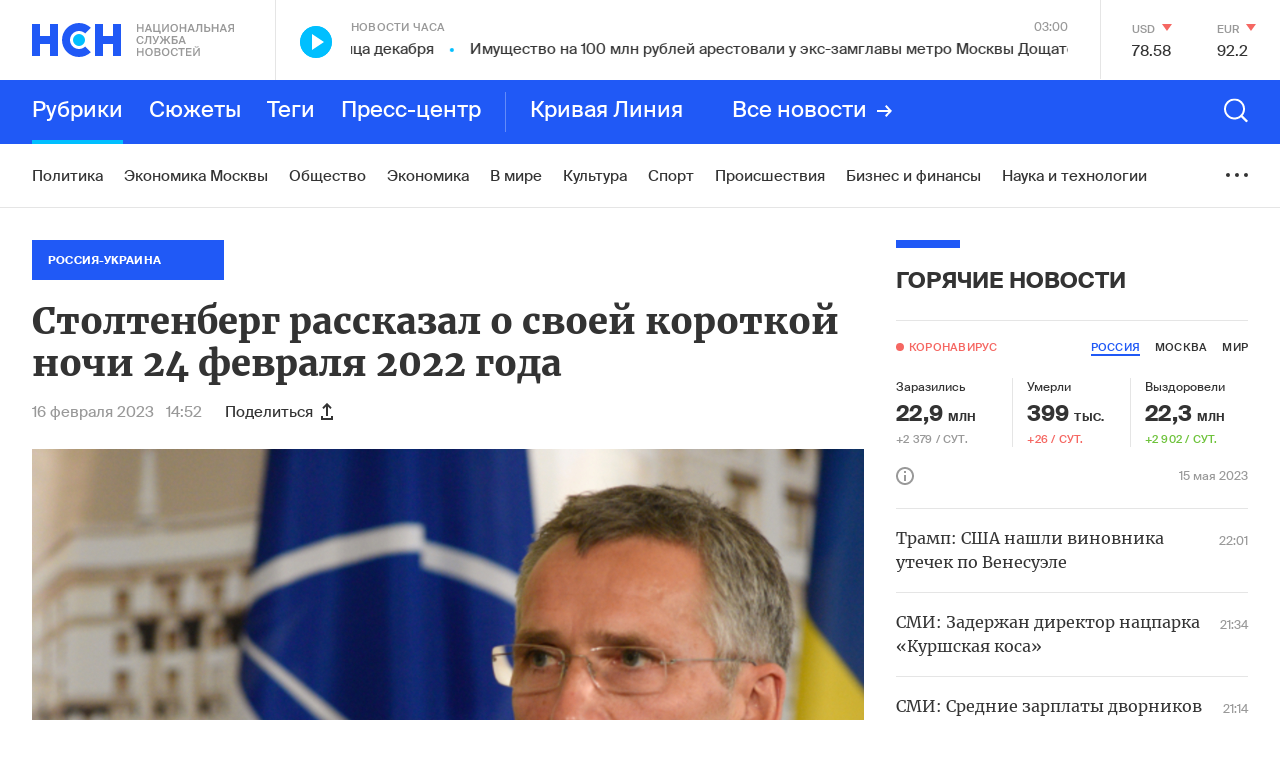

--- FILE ---
content_type: text/html; charset=utf-8
request_url: https://www.google.com/recaptcha/api2/anchor?ar=1&k=6LcBMY4UAAAAAChTWwZUhMM2e_vDNxv80xhHkZIm&co=aHR0cHM6Ly9uc24uZm06NDQz&hl=en&v=PoyoqOPhxBO7pBk68S4YbpHZ&size=invisible&anchor-ms=20000&execute-ms=30000&cb=holpg9gavodv
body_size: 48397
content:
<!DOCTYPE HTML><html dir="ltr" lang="en"><head><meta http-equiv="Content-Type" content="text/html; charset=UTF-8">
<meta http-equiv="X-UA-Compatible" content="IE=edge">
<title>reCAPTCHA</title>
<style type="text/css">
/* cyrillic-ext */
@font-face {
  font-family: 'Roboto';
  font-style: normal;
  font-weight: 400;
  font-stretch: 100%;
  src: url(//fonts.gstatic.com/s/roboto/v48/KFO7CnqEu92Fr1ME7kSn66aGLdTylUAMa3GUBHMdazTgWw.woff2) format('woff2');
  unicode-range: U+0460-052F, U+1C80-1C8A, U+20B4, U+2DE0-2DFF, U+A640-A69F, U+FE2E-FE2F;
}
/* cyrillic */
@font-face {
  font-family: 'Roboto';
  font-style: normal;
  font-weight: 400;
  font-stretch: 100%;
  src: url(//fonts.gstatic.com/s/roboto/v48/KFO7CnqEu92Fr1ME7kSn66aGLdTylUAMa3iUBHMdazTgWw.woff2) format('woff2');
  unicode-range: U+0301, U+0400-045F, U+0490-0491, U+04B0-04B1, U+2116;
}
/* greek-ext */
@font-face {
  font-family: 'Roboto';
  font-style: normal;
  font-weight: 400;
  font-stretch: 100%;
  src: url(//fonts.gstatic.com/s/roboto/v48/KFO7CnqEu92Fr1ME7kSn66aGLdTylUAMa3CUBHMdazTgWw.woff2) format('woff2');
  unicode-range: U+1F00-1FFF;
}
/* greek */
@font-face {
  font-family: 'Roboto';
  font-style: normal;
  font-weight: 400;
  font-stretch: 100%;
  src: url(//fonts.gstatic.com/s/roboto/v48/KFO7CnqEu92Fr1ME7kSn66aGLdTylUAMa3-UBHMdazTgWw.woff2) format('woff2');
  unicode-range: U+0370-0377, U+037A-037F, U+0384-038A, U+038C, U+038E-03A1, U+03A3-03FF;
}
/* math */
@font-face {
  font-family: 'Roboto';
  font-style: normal;
  font-weight: 400;
  font-stretch: 100%;
  src: url(//fonts.gstatic.com/s/roboto/v48/KFO7CnqEu92Fr1ME7kSn66aGLdTylUAMawCUBHMdazTgWw.woff2) format('woff2');
  unicode-range: U+0302-0303, U+0305, U+0307-0308, U+0310, U+0312, U+0315, U+031A, U+0326-0327, U+032C, U+032F-0330, U+0332-0333, U+0338, U+033A, U+0346, U+034D, U+0391-03A1, U+03A3-03A9, U+03B1-03C9, U+03D1, U+03D5-03D6, U+03F0-03F1, U+03F4-03F5, U+2016-2017, U+2034-2038, U+203C, U+2040, U+2043, U+2047, U+2050, U+2057, U+205F, U+2070-2071, U+2074-208E, U+2090-209C, U+20D0-20DC, U+20E1, U+20E5-20EF, U+2100-2112, U+2114-2115, U+2117-2121, U+2123-214F, U+2190, U+2192, U+2194-21AE, U+21B0-21E5, U+21F1-21F2, U+21F4-2211, U+2213-2214, U+2216-22FF, U+2308-230B, U+2310, U+2319, U+231C-2321, U+2336-237A, U+237C, U+2395, U+239B-23B7, U+23D0, U+23DC-23E1, U+2474-2475, U+25AF, U+25B3, U+25B7, U+25BD, U+25C1, U+25CA, U+25CC, U+25FB, U+266D-266F, U+27C0-27FF, U+2900-2AFF, U+2B0E-2B11, U+2B30-2B4C, U+2BFE, U+3030, U+FF5B, U+FF5D, U+1D400-1D7FF, U+1EE00-1EEFF;
}
/* symbols */
@font-face {
  font-family: 'Roboto';
  font-style: normal;
  font-weight: 400;
  font-stretch: 100%;
  src: url(//fonts.gstatic.com/s/roboto/v48/KFO7CnqEu92Fr1ME7kSn66aGLdTylUAMaxKUBHMdazTgWw.woff2) format('woff2');
  unicode-range: U+0001-000C, U+000E-001F, U+007F-009F, U+20DD-20E0, U+20E2-20E4, U+2150-218F, U+2190, U+2192, U+2194-2199, U+21AF, U+21E6-21F0, U+21F3, U+2218-2219, U+2299, U+22C4-22C6, U+2300-243F, U+2440-244A, U+2460-24FF, U+25A0-27BF, U+2800-28FF, U+2921-2922, U+2981, U+29BF, U+29EB, U+2B00-2BFF, U+4DC0-4DFF, U+FFF9-FFFB, U+10140-1018E, U+10190-1019C, U+101A0, U+101D0-101FD, U+102E0-102FB, U+10E60-10E7E, U+1D2C0-1D2D3, U+1D2E0-1D37F, U+1F000-1F0FF, U+1F100-1F1AD, U+1F1E6-1F1FF, U+1F30D-1F30F, U+1F315, U+1F31C, U+1F31E, U+1F320-1F32C, U+1F336, U+1F378, U+1F37D, U+1F382, U+1F393-1F39F, U+1F3A7-1F3A8, U+1F3AC-1F3AF, U+1F3C2, U+1F3C4-1F3C6, U+1F3CA-1F3CE, U+1F3D4-1F3E0, U+1F3ED, U+1F3F1-1F3F3, U+1F3F5-1F3F7, U+1F408, U+1F415, U+1F41F, U+1F426, U+1F43F, U+1F441-1F442, U+1F444, U+1F446-1F449, U+1F44C-1F44E, U+1F453, U+1F46A, U+1F47D, U+1F4A3, U+1F4B0, U+1F4B3, U+1F4B9, U+1F4BB, U+1F4BF, U+1F4C8-1F4CB, U+1F4D6, U+1F4DA, U+1F4DF, U+1F4E3-1F4E6, U+1F4EA-1F4ED, U+1F4F7, U+1F4F9-1F4FB, U+1F4FD-1F4FE, U+1F503, U+1F507-1F50B, U+1F50D, U+1F512-1F513, U+1F53E-1F54A, U+1F54F-1F5FA, U+1F610, U+1F650-1F67F, U+1F687, U+1F68D, U+1F691, U+1F694, U+1F698, U+1F6AD, U+1F6B2, U+1F6B9-1F6BA, U+1F6BC, U+1F6C6-1F6CF, U+1F6D3-1F6D7, U+1F6E0-1F6EA, U+1F6F0-1F6F3, U+1F6F7-1F6FC, U+1F700-1F7FF, U+1F800-1F80B, U+1F810-1F847, U+1F850-1F859, U+1F860-1F887, U+1F890-1F8AD, U+1F8B0-1F8BB, U+1F8C0-1F8C1, U+1F900-1F90B, U+1F93B, U+1F946, U+1F984, U+1F996, U+1F9E9, U+1FA00-1FA6F, U+1FA70-1FA7C, U+1FA80-1FA89, U+1FA8F-1FAC6, U+1FACE-1FADC, U+1FADF-1FAE9, U+1FAF0-1FAF8, U+1FB00-1FBFF;
}
/* vietnamese */
@font-face {
  font-family: 'Roboto';
  font-style: normal;
  font-weight: 400;
  font-stretch: 100%;
  src: url(//fonts.gstatic.com/s/roboto/v48/KFO7CnqEu92Fr1ME7kSn66aGLdTylUAMa3OUBHMdazTgWw.woff2) format('woff2');
  unicode-range: U+0102-0103, U+0110-0111, U+0128-0129, U+0168-0169, U+01A0-01A1, U+01AF-01B0, U+0300-0301, U+0303-0304, U+0308-0309, U+0323, U+0329, U+1EA0-1EF9, U+20AB;
}
/* latin-ext */
@font-face {
  font-family: 'Roboto';
  font-style: normal;
  font-weight: 400;
  font-stretch: 100%;
  src: url(//fonts.gstatic.com/s/roboto/v48/KFO7CnqEu92Fr1ME7kSn66aGLdTylUAMa3KUBHMdazTgWw.woff2) format('woff2');
  unicode-range: U+0100-02BA, U+02BD-02C5, U+02C7-02CC, U+02CE-02D7, U+02DD-02FF, U+0304, U+0308, U+0329, U+1D00-1DBF, U+1E00-1E9F, U+1EF2-1EFF, U+2020, U+20A0-20AB, U+20AD-20C0, U+2113, U+2C60-2C7F, U+A720-A7FF;
}
/* latin */
@font-face {
  font-family: 'Roboto';
  font-style: normal;
  font-weight: 400;
  font-stretch: 100%;
  src: url(//fonts.gstatic.com/s/roboto/v48/KFO7CnqEu92Fr1ME7kSn66aGLdTylUAMa3yUBHMdazQ.woff2) format('woff2');
  unicode-range: U+0000-00FF, U+0131, U+0152-0153, U+02BB-02BC, U+02C6, U+02DA, U+02DC, U+0304, U+0308, U+0329, U+2000-206F, U+20AC, U+2122, U+2191, U+2193, U+2212, U+2215, U+FEFF, U+FFFD;
}
/* cyrillic-ext */
@font-face {
  font-family: 'Roboto';
  font-style: normal;
  font-weight: 500;
  font-stretch: 100%;
  src: url(//fonts.gstatic.com/s/roboto/v48/KFO7CnqEu92Fr1ME7kSn66aGLdTylUAMa3GUBHMdazTgWw.woff2) format('woff2');
  unicode-range: U+0460-052F, U+1C80-1C8A, U+20B4, U+2DE0-2DFF, U+A640-A69F, U+FE2E-FE2F;
}
/* cyrillic */
@font-face {
  font-family: 'Roboto';
  font-style: normal;
  font-weight: 500;
  font-stretch: 100%;
  src: url(//fonts.gstatic.com/s/roboto/v48/KFO7CnqEu92Fr1ME7kSn66aGLdTylUAMa3iUBHMdazTgWw.woff2) format('woff2');
  unicode-range: U+0301, U+0400-045F, U+0490-0491, U+04B0-04B1, U+2116;
}
/* greek-ext */
@font-face {
  font-family: 'Roboto';
  font-style: normal;
  font-weight: 500;
  font-stretch: 100%;
  src: url(//fonts.gstatic.com/s/roboto/v48/KFO7CnqEu92Fr1ME7kSn66aGLdTylUAMa3CUBHMdazTgWw.woff2) format('woff2');
  unicode-range: U+1F00-1FFF;
}
/* greek */
@font-face {
  font-family: 'Roboto';
  font-style: normal;
  font-weight: 500;
  font-stretch: 100%;
  src: url(//fonts.gstatic.com/s/roboto/v48/KFO7CnqEu92Fr1ME7kSn66aGLdTylUAMa3-UBHMdazTgWw.woff2) format('woff2');
  unicode-range: U+0370-0377, U+037A-037F, U+0384-038A, U+038C, U+038E-03A1, U+03A3-03FF;
}
/* math */
@font-face {
  font-family: 'Roboto';
  font-style: normal;
  font-weight: 500;
  font-stretch: 100%;
  src: url(//fonts.gstatic.com/s/roboto/v48/KFO7CnqEu92Fr1ME7kSn66aGLdTylUAMawCUBHMdazTgWw.woff2) format('woff2');
  unicode-range: U+0302-0303, U+0305, U+0307-0308, U+0310, U+0312, U+0315, U+031A, U+0326-0327, U+032C, U+032F-0330, U+0332-0333, U+0338, U+033A, U+0346, U+034D, U+0391-03A1, U+03A3-03A9, U+03B1-03C9, U+03D1, U+03D5-03D6, U+03F0-03F1, U+03F4-03F5, U+2016-2017, U+2034-2038, U+203C, U+2040, U+2043, U+2047, U+2050, U+2057, U+205F, U+2070-2071, U+2074-208E, U+2090-209C, U+20D0-20DC, U+20E1, U+20E5-20EF, U+2100-2112, U+2114-2115, U+2117-2121, U+2123-214F, U+2190, U+2192, U+2194-21AE, U+21B0-21E5, U+21F1-21F2, U+21F4-2211, U+2213-2214, U+2216-22FF, U+2308-230B, U+2310, U+2319, U+231C-2321, U+2336-237A, U+237C, U+2395, U+239B-23B7, U+23D0, U+23DC-23E1, U+2474-2475, U+25AF, U+25B3, U+25B7, U+25BD, U+25C1, U+25CA, U+25CC, U+25FB, U+266D-266F, U+27C0-27FF, U+2900-2AFF, U+2B0E-2B11, U+2B30-2B4C, U+2BFE, U+3030, U+FF5B, U+FF5D, U+1D400-1D7FF, U+1EE00-1EEFF;
}
/* symbols */
@font-face {
  font-family: 'Roboto';
  font-style: normal;
  font-weight: 500;
  font-stretch: 100%;
  src: url(//fonts.gstatic.com/s/roboto/v48/KFO7CnqEu92Fr1ME7kSn66aGLdTylUAMaxKUBHMdazTgWw.woff2) format('woff2');
  unicode-range: U+0001-000C, U+000E-001F, U+007F-009F, U+20DD-20E0, U+20E2-20E4, U+2150-218F, U+2190, U+2192, U+2194-2199, U+21AF, U+21E6-21F0, U+21F3, U+2218-2219, U+2299, U+22C4-22C6, U+2300-243F, U+2440-244A, U+2460-24FF, U+25A0-27BF, U+2800-28FF, U+2921-2922, U+2981, U+29BF, U+29EB, U+2B00-2BFF, U+4DC0-4DFF, U+FFF9-FFFB, U+10140-1018E, U+10190-1019C, U+101A0, U+101D0-101FD, U+102E0-102FB, U+10E60-10E7E, U+1D2C0-1D2D3, U+1D2E0-1D37F, U+1F000-1F0FF, U+1F100-1F1AD, U+1F1E6-1F1FF, U+1F30D-1F30F, U+1F315, U+1F31C, U+1F31E, U+1F320-1F32C, U+1F336, U+1F378, U+1F37D, U+1F382, U+1F393-1F39F, U+1F3A7-1F3A8, U+1F3AC-1F3AF, U+1F3C2, U+1F3C4-1F3C6, U+1F3CA-1F3CE, U+1F3D4-1F3E0, U+1F3ED, U+1F3F1-1F3F3, U+1F3F5-1F3F7, U+1F408, U+1F415, U+1F41F, U+1F426, U+1F43F, U+1F441-1F442, U+1F444, U+1F446-1F449, U+1F44C-1F44E, U+1F453, U+1F46A, U+1F47D, U+1F4A3, U+1F4B0, U+1F4B3, U+1F4B9, U+1F4BB, U+1F4BF, U+1F4C8-1F4CB, U+1F4D6, U+1F4DA, U+1F4DF, U+1F4E3-1F4E6, U+1F4EA-1F4ED, U+1F4F7, U+1F4F9-1F4FB, U+1F4FD-1F4FE, U+1F503, U+1F507-1F50B, U+1F50D, U+1F512-1F513, U+1F53E-1F54A, U+1F54F-1F5FA, U+1F610, U+1F650-1F67F, U+1F687, U+1F68D, U+1F691, U+1F694, U+1F698, U+1F6AD, U+1F6B2, U+1F6B9-1F6BA, U+1F6BC, U+1F6C6-1F6CF, U+1F6D3-1F6D7, U+1F6E0-1F6EA, U+1F6F0-1F6F3, U+1F6F7-1F6FC, U+1F700-1F7FF, U+1F800-1F80B, U+1F810-1F847, U+1F850-1F859, U+1F860-1F887, U+1F890-1F8AD, U+1F8B0-1F8BB, U+1F8C0-1F8C1, U+1F900-1F90B, U+1F93B, U+1F946, U+1F984, U+1F996, U+1F9E9, U+1FA00-1FA6F, U+1FA70-1FA7C, U+1FA80-1FA89, U+1FA8F-1FAC6, U+1FACE-1FADC, U+1FADF-1FAE9, U+1FAF0-1FAF8, U+1FB00-1FBFF;
}
/* vietnamese */
@font-face {
  font-family: 'Roboto';
  font-style: normal;
  font-weight: 500;
  font-stretch: 100%;
  src: url(//fonts.gstatic.com/s/roboto/v48/KFO7CnqEu92Fr1ME7kSn66aGLdTylUAMa3OUBHMdazTgWw.woff2) format('woff2');
  unicode-range: U+0102-0103, U+0110-0111, U+0128-0129, U+0168-0169, U+01A0-01A1, U+01AF-01B0, U+0300-0301, U+0303-0304, U+0308-0309, U+0323, U+0329, U+1EA0-1EF9, U+20AB;
}
/* latin-ext */
@font-face {
  font-family: 'Roboto';
  font-style: normal;
  font-weight: 500;
  font-stretch: 100%;
  src: url(//fonts.gstatic.com/s/roboto/v48/KFO7CnqEu92Fr1ME7kSn66aGLdTylUAMa3KUBHMdazTgWw.woff2) format('woff2');
  unicode-range: U+0100-02BA, U+02BD-02C5, U+02C7-02CC, U+02CE-02D7, U+02DD-02FF, U+0304, U+0308, U+0329, U+1D00-1DBF, U+1E00-1E9F, U+1EF2-1EFF, U+2020, U+20A0-20AB, U+20AD-20C0, U+2113, U+2C60-2C7F, U+A720-A7FF;
}
/* latin */
@font-face {
  font-family: 'Roboto';
  font-style: normal;
  font-weight: 500;
  font-stretch: 100%;
  src: url(//fonts.gstatic.com/s/roboto/v48/KFO7CnqEu92Fr1ME7kSn66aGLdTylUAMa3yUBHMdazQ.woff2) format('woff2');
  unicode-range: U+0000-00FF, U+0131, U+0152-0153, U+02BB-02BC, U+02C6, U+02DA, U+02DC, U+0304, U+0308, U+0329, U+2000-206F, U+20AC, U+2122, U+2191, U+2193, U+2212, U+2215, U+FEFF, U+FFFD;
}
/* cyrillic-ext */
@font-face {
  font-family: 'Roboto';
  font-style: normal;
  font-weight: 900;
  font-stretch: 100%;
  src: url(//fonts.gstatic.com/s/roboto/v48/KFO7CnqEu92Fr1ME7kSn66aGLdTylUAMa3GUBHMdazTgWw.woff2) format('woff2');
  unicode-range: U+0460-052F, U+1C80-1C8A, U+20B4, U+2DE0-2DFF, U+A640-A69F, U+FE2E-FE2F;
}
/* cyrillic */
@font-face {
  font-family: 'Roboto';
  font-style: normal;
  font-weight: 900;
  font-stretch: 100%;
  src: url(//fonts.gstatic.com/s/roboto/v48/KFO7CnqEu92Fr1ME7kSn66aGLdTylUAMa3iUBHMdazTgWw.woff2) format('woff2');
  unicode-range: U+0301, U+0400-045F, U+0490-0491, U+04B0-04B1, U+2116;
}
/* greek-ext */
@font-face {
  font-family: 'Roboto';
  font-style: normal;
  font-weight: 900;
  font-stretch: 100%;
  src: url(//fonts.gstatic.com/s/roboto/v48/KFO7CnqEu92Fr1ME7kSn66aGLdTylUAMa3CUBHMdazTgWw.woff2) format('woff2');
  unicode-range: U+1F00-1FFF;
}
/* greek */
@font-face {
  font-family: 'Roboto';
  font-style: normal;
  font-weight: 900;
  font-stretch: 100%;
  src: url(//fonts.gstatic.com/s/roboto/v48/KFO7CnqEu92Fr1ME7kSn66aGLdTylUAMa3-UBHMdazTgWw.woff2) format('woff2');
  unicode-range: U+0370-0377, U+037A-037F, U+0384-038A, U+038C, U+038E-03A1, U+03A3-03FF;
}
/* math */
@font-face {
  font-family: 'Roboto';
  font-style: normal;
  font-weight: 900;
  font-stretch: 100%;
  src: url(//fonts.gstatic.com/s/roboto/v48/KFO7CnqEu92Fr1ME7kSn66aGLdTylUAMawCUBHMdazTgWw.woff2) format('woff2');
  unicode-range: U+0302-0303, U+0305, U+0307-0308, U+0310, U+0312, U+0315, U+031A, U+0326-0327, U+032C, U+032F-0330, U+0332-0333, U+0338, U+033A, U+0346, U+034D, U+0391-03A1, U+03A3-03A9, U+03B1-03C9, U+03D1, U+03D5-03D6, U+03F0-03F1, U+03F4-03F5, U+2016-2017, U+2034-2038, U+203C, U+2040, U+2043, U+2047, U+2050, U+2057, U+205F, U+2070-2071, U+2074-208E, U+2090-209C, U+20D0-20DC, U+20E1, U+20E5-20EF, U+2100-2112, U+2114-2115, U+2117-2121, U+2123-214F, U+2190, U+2192, U+2194-21AE, U+21B0-21E5, U+21F1-21F2, U+21F4-2211, U+2213-2214, U+2216-22FF, U+2308-230B, U+2310, U+2319, U+231C-2321, U+2336-237A, U+237C, U+2395, U+239B-23B7, U+23D0, U+23DC-23E1, U+2474-2475, U+25AF, U+25B3, U+25B7, U+25BD, U+25C1, U+25CA, U+25CC, U+25FB, U+266D-266F, U+27C0-27FF, U+2900-2AFF, U+2B0E-2B11, U+2B30-2B4C, U+2BFE, U+3030, U+FF5B, U+FF5D, U+1D400-1D7FF, U+1EE00-1EEFF;
}
/* symbols */
@font-face {
  font-family: 'Roboto';
  font-style: normal;
  font-weight: 900;
  font-stretch: 100%;
  src: url(//fonts.gstatic.com/s/roboto/v48/KFO7CnqEu92Fr1ME7kSn66aGLdTylUAMaxKUBHMdazTgWw.woff2) format('woff2');
  unicode-range: U+0001-000C, U+000E-001F, U+007F-009F, U+20DD-20E0, U+20E2-20E4, U+2150-218F, U+2190, U+2192, U+2194-2199, U+21AF, U+21E6-21F0, U+21F3, U+2218-2219, U+2299, U+22C4-22C6, U+2300-243F, U+2440-244A, U+2460-24FF, U+25A0-27BF, U+2800-28FF, U+2921-2922, U+2981, U+29BF, U+29EB, U+2B00-2BFF, U+4DC0-4DFF, U+FFF9-FFFB, U+10140-1018E, U+10190-1019C, U+101A0, U+101D0-101FD, U+102E0-102FB, U+10E60-10E7E, U+1D2C0-1D2D3, U+1D2E0-1D37F, U+1F000-1F0FF, U+1F100-1F1AD, U+1F1E6-1F1FF, U+1F30D-1F30F, U+1F315, U+1F31C, U+1F31E, U+1F320-1F32C, U+1F336, U+1F378, U+1F37D, U+1F382, U+1F393-1F39F, U+1F3A7-1F3A8, U+1F3AC-1F3AF, U+1F3C2, U+1F3C4-1F3C6, U+1F3CA-1F3CE, U+1F3D4-1F3E0, U+1F3ED, U+1F3F1-1F3F3, U+1F3F5-1F3F7, U+1F408, U+1F415, U+1F41F, U+1F426, U+1F43F, U+1F441-1F442, U+1F444, U+1F446-1F449, U+1F44C-1F44E, U+1F453, U+1F46A, U+1F47D, U+1F4A3, U+1F4B0, U+1F4B3, U+1F4B9, U+1F4BB, U+1F4BF, U+1F4C8-1F4CB, U+1F4D6, U+1F4DA, U+1F4DF, U+1F4E3-1F4E6, U+1F4EA-1F4ED, U+1F4F7, U+1F4F9-1F4FB, U+1F4FD-1F4FE, U+1F503, U+1F507-1F50B, U+1F50D, U+1F512-1F513, U+1F53E-1F54A, U+1F54F-1F5FA, U+1F610, U+1F650-1F67F, U+1F687, U+1F68D, U+1F691, U+1F694, U+1F698, U+1F6AD, U+1F6B2, U+1F6B9-1F6BA, U+1F6BC, U+1F6C6-1F6CF, U+1F6D3-1F6D7, U+1F6E0-1F6EA, U+1F6F0-1F6F3, U+1F6F7-1F6FC, U+1F700-1F7FF, U+1F800-1F80B, U+1F810-1F847, U+1F850-1F859, U+1F860-1F887, U+1F890-1F8AD, U+1F8B0-1F8BB, U+1F8C0-1F8C1, U+1F900-1F90B, U+1F93B, U+1F946, U+1F984, U+1F996, U+1F9E9, U+1FA00-1FA6F, U+1FA70-1FA7C, U+1FA80-1FA89, U+1FA8F-1FAC6, U+1FACE-1FADC, U+1FADF-1FAE9, U+1FAF0-1FAF8, U+1FB00-1FBFF;
}
/* vietnamese */
@font-face {
  font-family: 'Roboto';
  font-style: normal;
  font-weight: 900;
  font-stretch: 100%;
  src: url(//fonts.gstatic.com/s/roboto/v48/KFO7CnqEu92Fr1ME7kSn66aGLdTylUAMa3OUBHMdazTgWw.woff2) format('woff2');
  unicode-range: U+0102-0103, U+0110-0111, U+0128-0129, U+0168-0169, U+01A0-01A1, U+01AF-01B0, U+0300-0301, U+0303-0304, U+0308-0309, U+0323, U+0329, U+1EA0-1EF9, U+20AB;
}
/* latin-ext */
@font-face {
  font-family: 'Roboto';
  font-style: normal;
  font-weight: 900;
  font-stretch: 100%;
  src: url(//fonts.gstatic.com/s/roboto/v48/KFO7CnqEu92Fr1ME7kSn66aGLdTylUAMa3KUBHMdazTgWw.woff2) format('woff2');
  unicode-range: U+0100-02BA, U+02BD-02C5, U+02C7-02CC, U+02CE-02D7, U+02DD-02FF, U+0304, U+0308, U+0329, U+1D00-1DBF, U+1E00-1E9F, U+1EF2-1EFF, U+2020, U+20A0-20AB, U+20AD-20C0, U+2113, U+2C60-2C7F, U+A720-A7FF;
}
/* latin */
@font-face {
  font-family: 'Roboto';
  font-style: normal;
  font-weight: 900;
  font-stretch: 100%;
  src: url(//fonts.gstatic.com/s/roboto/v48/KFO7CnqEu92Fr1ME7kSn66aGLdTylUAMa3yUBHMdazQ.woff2) format('woff2');
  unicode-range: U+0000-00FF, U+0131, U+0152-0153, U+02BB-02BC, U+02C6, U+02DA, U+02DC, U+0304, U+0308, U+0329, U+2000-206F, U+20AC, U+2122, U+2191, U+2193, U+2212, U+2215, U+FEFF, U+FFFD;
}

</style>
<link rel="stylesheet" type="text/css" href="https://www.gstatic.com/recaptcha/releases/PoyoqOPhxBO7pBk68S4YbpHZ/styles__ltr.css">
<script nonce="Cw5sENnWJsivi_qPUxaPqA" type="text/javascript">window['__recaptcha_api'] = 'https://www.google.com/recaptcha/api2/';</script>
<script type="text/javascript" src="https://www.gstatic.com/recaptcha/releases/PoyoqOPhxBO7pBk68S4YbpHZ/recaptcha__en.js" nonce="Cw5sENnWJsivi_qPUxaPqA">
      
    </script></head>
<body><div id="rc-anchor-alert" class="rc-anchor-alert"></div>
<input type="hidden" id="recaptcha-token" value="[base64]">
<script type="text/javascript" nonce="Cw5sENnWJsivi_qPUxaPqA">
      recaptcha.anchor.Main.init("[\x22ainput\x22,[\x22bgdata\x22,\x22\x22,\[base64]/[base64]/UltIKytdPWE6KGE8MjA0OD9SW0grK109YT4+NnwxOTI6KChhJjY0NTEyKT09NTUyOTYmJnErMTxoLmxlbmd0aCYmKGguY2hhckNvZGVBdChxKzEpJjY0NTEyKT09NTYzMjA/[base64]/MjU1OlI/[base64]/[base64]/[base64]/[base64]/[base64]/[base64]/[base64]/[base64]/[base64]/[base64]\x22,\[base64]\x22,\x22NcKUUcK4JcKfwopJwozCkjgFwqZ5w47DlB5UwrzCvl83wrrDokRqFsOfwpVqw6HDnmbCjF8fwrLCo8O/[base64]/DjTENw6fDosKHw5QBw5p6bW7CicK7w73DosOuWcOICMOhwp5Bw6YMbQrDv8K9wo3ChhUUYXjCicOMTcKkw7ZFwr/[base64]/[base64]/CrMOGw6oaw5zDuMKewpXCkcK8w4PDlMK1w5dZw6jDm8O/YFYsUcK2wp/DsMOyw5kEAiU9woVSXE3CmT7DusOYw6rCrcKzW8KcZhPDlHoHwoorw6ZewpvCgx3DqMOhbwjDp1zDrsKOwrHDuhbDt3/CtsO4wph+KADCim0swrh7w5tkw5V9OsONAT9Ew6HCjMKxw5nCrSzChwbCoGnCgErCpRRbScOWDXpmOcKMwpPDjzM1w4/CnhbDpcKsEsKlIXzDvcKow6zCtCXDlxYQw5LCiw0vd1dDwoVsDMO9PsKpw7bCkl3CqXTCu8KrbMKiGzsIFzcgw5rDjsKkw4TCokVqayvDnzMON8OtLzdkeTTDp2LCkAwkwpIwwrI/aMKLwrBAw4oCwrt/fcKcU0QbNCTCk3DDsRAdVxwJawbCusK6w7INw6LDosOiw7BAwo/CmsKZDjF6w7PCmFTCgHxEWsO7WcOQwrnCqsKAwojCgMKjbW7DrcOVWl3DmhJnY0ZAwot5w5onw7PCi8KLwoPCh8KjwrMbaDjDu2wIw6/CjsK8J31Ww6xVw5F2w5TCssKsw47DncO+UwQRwqotw75BXyDCjMKJw5MGwrVNwqBlRTLDiMKwAh8FKB/[base64]/[base64]/DmMOSwoDCgTtFcMKLQT8mwr8Zw5PCtsOdLMKMRcONwqJ8wrfDgMKRw6XDhCIdEcO3w7lcwoXDtnpuw63DiCbDsMKnwqwgwqnDtyLDnR1Jw7JaQMKJw7DCp3DDvsKPwpzDjMOzw7Q7GsOGwqQfG8KXQcKBcMKmwpvDsxRcw6d+dmEALV4VZB/Dv8KTDSjDosOQZMOBw4HCrTfDvMKOXT0NLMOgbBsZYcOXGg3DuDkeC8KDw5vCncKlEn3Djl3DksOywqzCpcKZU8KCw4bCgAHClMKYw49NwrcROxfDrj8/wr1TwqhsC2hLwpfCs8KGBsOCeXTDlGM8wq3DlcOtw6TDol12w6HDv8KTfMK7VixxQTXDi2MES8K+woPDlGoKGm1SYi/CrGTDuDoPwoIhHXDClAPDj1FwAcOkw5LCv2HDtsORaUxsw50/Y11Mw47DhcOAw4sHwqUrw5ZtwpnDqTQ9eHTCjGMcQ8K4McKGwpXDlhbCjDLCiAQvfMK5wotPJAXCosOEwqzCjwDCh8Oww6LDs39fKwrDuDDDsMKHwrx2w4/CgDVNwojDplZ4w5fCmFM8HcOHZ8K1L8OFwpkRwqjCpMOiOXnDlCTDkAPCixPDlVLDsl7ClzHCs8KTJsKEG8KaPsKCB33DimMawqvCulR1M0MFcyDDkUTDtQfCt8KrF3M3wowvwrxZw73Cv8O5ZmlLw7rDvsKLw6HDucOOw6vCjsOcRXTDgCcuEMK/wq3DgH8IwohnY0DCggdBw6nDj8KsTj/[base64]/f1PDnUjCssKvwofDqsOzw5NDEy8Pw6nCicKVX8K9w6ZqwrjDocOtw5jDv8KDZsO5w4bCtnsmw7EkBAgZw4o2QcOYfQNJwrkfw77CviEVw6LCncKGPw4hRS/[base64]/DojnDpXXCm8Kvw7pFwqJRw7c0QjbCk8Okwr/DvsK/w4PCkG3DmMK7w5dIPTQewoMgwoE/SwPCkMOyw7cow6VaNQnDpcKJSsKRSwEHwoBXB03CpcKlwqvDv8OdSFPCvx/CgMOQcMKfLcKBw5zCm8K1IWxCwpnChMKVCMKHOiXCuibCsMORw78/[base64]/Dhw5SK8KswprDmsOdNMOvwqEQw6vClhEAw6cYcMKlw5DCksOpZ8OrRGHCrGoScBxnTjrCpizCs8KzS3g2wpXDtkJdwpLDr8Kgw7XCm8OvIGXCowzDgyXDsXJrNMOfDhsgwrfCocO3DMOdR3whS8KFw5s/[base64]/DkgLDpCoRwr8XPz/CgMK+worCtcKQZ8OKwpTCgDzDiAR7UxTCgxR3YHpaw4LChsOwD8Ojw5Mzw7fCgnLCj8ORGhjDr8OJwo3Dgk0nw44ewoDCvW/Dl8OAwqIBwrsNCALCkQTClcKYw5g5w7zCnsKhwoLCiMKfLig3wpbDijJ1JTjCrcK1PsOkGsKCwrpwZMK9O8KJwq0takhFNhEjwoPDomPCnkMDCcO0Z27DkcKRP07Ct8KbBsOvw5QnCX/CglBYLjnDpEBnwpQ0wrfDqnBIw6RFJ8KLV3Y1OcOnw48Jwq54SRN2KsOaw70XH8KfUsKBJsO2SwXCnsOIw7Y+w5TDsMOHw4nDg8OGSwbDu8KBKsOgAsKqL1jDtgfDnMOswoDCs8OYw6NAwqXDv8KZw4nCssOjelpnEsOxwq9lw4/Cn1BRVErDl0UqYMOAw4bCrsKHw6Q3XMK+CcOcccOFw6nCowhsHsOdw4nCrFrDnsODYhcgwrjDpw8vBsKwb3jCqMKhw6s+wopXwrHDlgZrw4DCr8Opw6TDkENAwrzDhMOXJ0xiwo/[base64]/AsOfBXIvw5vDksKlaQtHecKCw7VrwqPCpXPCtnfDs8KTw5MYWCZQRVIPw5JTw6Enw69Cwq15G1ohFUHCrAMbwqRtwpptw6TCpsOaw6vDvTPCqsKwECXDpzjDgsKbw5lNwqEpbB3CrcKQHCBbQUFMDTLDq2F2w4/DocOcJcOEe8KRbQotw40GwrXDh8ORw6pQAMOvw4l+e8OHwowBw4UKfQIxw6/Dk8OcwrfChcO9Z8Kuw4wDw5fDhcOzwrk+wpkVwrTDsFcddyjDo8KbQMKVw5pDSsOzTsKeSAjDr8OIHU4EwoXCvsKhScKIEUPDrx/CtsONZcK2A8ORZsKow41Vw5nDtxJVw7oIfsOCw7DDvcOhThY0w6TChMOFUsONdUBlw4RJWsOewolqLMKGGsO9wpU3w4rCq1MfDsOxFMKMMWPDoMOSWMOww47CmhEdHnBYHmx2HSUew4/DuQMiRMOnw5fDrcOjw63DsMO6TsK/wrHCtMK2w4DCr1JgecOhUAbDk8Oaw68Aw77DicOnEsKDQTXChhXChEQ3w6bClcKzw7hFE0E6P8OnFGPDqsO6woDDqSdhU8OFE3/[base64]/CgjDCisOpwqx3amnCn8KaCS7DnggAw4grGhhZVT11w7TCmMODwr3Co8OJw6LDs0XDg38UG8O6wq1WRcKLEnDCtWV+wqnCvcOMwoPDjMOAwq/DhiTCtVzCqsOawrp0wrrCvsO/[base64]/[base64]/[base64]/[base64]/CkcKrT07DgcKPUcKTOgHCpi/DsMO9wrzCo8KwEgZXwpZHwrNJCFtQHcOuE8KWwofCmsO/LUfDucOhwpUFwqUZw4l/wp3Cm8KNSsKMw4XDnUHDp23Ci8KSAMK6bRgVwrPDocOgw5XDlhM7w5zCjsKPw4YPJMOUHcOLAsOebC1zb8Orw5vCk1kIfMOEEVsxWDjCpzfDs8OtMFl0w7/DjFx6wqJKEwHDkwJiwrDDmSDCokUmWUBNw4HCvkJ7Y8O3wrIWw4vDli0DwrzCtAB2YcOoXsKRPMOJCsOBcXbDojdZw4TCvCfDpAkyX8Kdw7c0wpTDhcO/csOPQVLCrMOscsOUD8KiwqvCs8OxaSNfWcKqw6jCpU/CvUQgwqRtYsKywovCi8OuPQZdb8KEw7/[base64]/Cg8OGwrImwo9gw5ddwoXCmHXDqnXCrxLChBbDiMO3e8OZw7bCqsOFwq7DvMKAwq3DikA/OsOFdnHDqCA0w5bCqnh7w5BKBn3CoDvCknLCp8OpXcOoWsOGeMOYYRsMHHYdwoxRKMOCw53CnHQKw78iw5DCh8KaWsKewoV1wqrDpk7CqCwAVCXDn3bDtjgZw7E5w4pKbTjDncOCwpLDk8KMw4VLwq3Ds8OTw6RfwpQzQ8OjGsOFF8K8N8O/w57Cv8Ouw7/ClcKXZm4HLQ1Ywp7DqsKCJ3/Cp2h/KcOUNcKkw7zCgMKoMsO+WsOzwqrDicOew4XDv8O7IWB/w5lSwp4xHcO6JMOKasOpw7xmP8OuGHPClA7DmMK6wppXSAHCvGPDm8KAU8KZcMKlN8K7w71dJsOwXxIEGHTDjFTCgcKaw7lbOGDDrABkVyI1cxIEOsOgwoHCvsO3S8K1WEkyTEzCq8OuScOQO8KDwrUpBsOrwo9BA8K4w54cNQITHCYYaEw/TcOiN3/DrEfClU9Nw5FlwoDDl8O3KH9uw5xIXsOswr/ClcKgwqjCisOHw6bCjsOtOsORw7oFwoHCpxfDp8KnS8O+Z8OJaAzDok0Uw5sRScODwq/DoBFdwqEQScK+FEfDmMOlw5kQwp7CgnJbw6vCuVxOw7bDryUQwqI8w79AH23Cl8O6EcOvw5U3woDCjcK9w5zCrHvDmsOxSsKDw7XDlsK2f8O2w6zCgzLDgsOuPlnDo2QESsKgw4XCv8KZBSpXw5wEwpEUEFwbYsKVw4bDgMK7w6jDr2bCrcO/wolGYwXDv8K8XsKEw53Cvz4NwrPCkMOjwoQuJ8Oywr5ObsKvGjvCgcOIeh3ChWDCiSnDngDDosOEw4c3wq7DrV5ACCVCw5bDolbCqTp4PE80XMOCdMKGYmvCh8OjHWstURTDvmDDkMO7w4UBwrDDm8Omwq4Vw6hqw73CgQrCrcKKUV/[base64]/w6lSwpUKw5zDtcK/NsOVwpZywqnDj3XDjxJ/[base64]/w7YpwqAOwp8fHj7DhyrCvsKHCGRbw53CkhnCrMKbwro6DsOIwpTCtmAOTMKaPXLCjcOeTsOgw6klw6NEw6x8w5hZAsOeXQEYwqhtw4vCjcODUikDw4zCuU46KsK/w4bCqsOHwq0OaU/DmcKPVcOBQCXCjHrCiEzDrMK5Ti/CnwvDsWjDvsKDw5fCoW0VUVYcWXE1UMK6O8Kow5LCszjDkVMJwpvCtX1AY1PDsUDCj8OUw6zCnTUGOMOyw60Ww4l2w7/DpsOZw7tGXsOjJXY8woMkwprCvMKgRnMfHH1Aw6ddwqtcwoDChmvCrMONwoQvOcK7wr/ChVbCsjjDtcKQHxXDtAJWBjzDmsKaUCkvYTPDvsOEdAxrUMOfw4RiMMO/w57CvT7Drk1fw5tyDGJ9wow7emXDoVTCkQDDg8ONw4XCsi1uJXrDq1w1w4zCg8K6QmdyNHLDsUUvK8Orwp/CmXTDtxnCn8ONwqPDoDbClVzCqcOjwo7Do8KtRMO9wqZ9CmodAzHCiV7CvDJTw5TCucO9WgUwK8ObworDpXPCmQZXwpjDrUVGdsK7I1nCkC3Cj8KFDsOYIT/[base64]/DoQXDhsKyw4pRwo9CAH1gwp/DjsKUw7zCmBxbw7HDi8K6wqlIcFZowq3CvgrDoxAyw5PCiSfDrSoCw4zDoQ/[base64]/XS3Dl8OLSSIOG24/e8KNwoVTHnlpw5dPCQDCgFEuKQVwU3gKcDnDssOAwqjChMOwasOJBXTDpjDDlcKlAcKGw6/DojwsKxQ7w63CmsOBWEHDhsK2wopqccOKw6UxwqrCqgTCpcODfAxnNzMDbcK3WHcQw6LDkCzDsHjDnzXChMOpwpjDo25VDgwPwpbCkWpTwpolwpwjFsOkXAnDtcKbRcOqw69NY8ORw6bCn8KiYBDDicOawpFzwqHCusOCeFsiA8KbwprDvcK2wrU/[base64]/Ch3DDtsOYw4DDvsKkwq8fw5TDicKMclrDswvDiVg8w5wEwrzClm1Gw7zChCHDii5Hw4nDs3gZMsOxw63Cnz3DlDNCwr8Bw5nCmcKOw4RpQ302A8KsB8KPBMO5wpF9w4/Cu8Kfw54iDC0BM8OKClISOXw6wqfDljbCljpLdQcdw4PCmiR3w5jClV9sw4/DsgLDm8KiD8K+LFA0wr/DiMKHw6PDhcOdw4DCvcOkw4HDhcOcwpzDiBTClV5Rw6F8wqfDr0bDoMKREFkxEjorw6IWGXZ6wq0eLcO3Jk99eQnCo8Kww47Dv8KcwqVFwqxewqd4cmDDtH3CrMKtUCdHwqJzR8OgWsOfwqo3QsKOwqYLw61XL0lrw68JwpUSJMOefl3Ci27Cii9vwr/Dq8KfwpHCqsKfw6PDqhrCqz3DkcKscMKzw7rDhcKHWcKxwrHCkVNfw7YMOcKiwoxTwpc8w5fCs8K9K8O3wplywpBYTgnDvcOfwqDDvCQcwrjDpcKzM8O8wqg9w5rDgVTDjcO3w5fCusK8cj7DlgHCi8OJwrsWw7XDj8Klwp4Tw70cKyLDll/CnQTCucOoEsKCw6APEw7DjsOlwoRIBjvDscKQw43Dsg/CscOmw5rDrcOzdkB1esKYJ17CtMOYw5YRN8KTw75hwrcAw5rCqsObN0vCgMKdHAJLbcO7w4ZPf2syGXzCmX/[base64]/CvwrCuXAhwr8VRMOgBA9xw4LDvgPCnVlgennCgDxiDsKcKsOqw4HDnQk+w7p/[base64]/DhsKsw5kFUMKfaShIw7MAw4MNwrJOw5DCiGrCkcK2PR8cdsOBdsOYXsKaIWJOwqXDk2Irw4gZTi7CucOfwpcBAEVdw5ELwrnCrMKNfMKMJBFpZH3CksOCFcOwb8OCLUcuM3XDhsK2ZMOUw5zDiA/DlH5ffSvDtz0MU20Qw4HClxfDlwbCqXXCicOkw5HDuMOAHcOkL8O9w5Vya30dTMKQw6nDvMKEUsOlcEpUKMKMw6xHw73CsUdqwprCqMO2w6Erwp1Gw7XCiHLDjG7DsWfCh8KfU8OVXDJewp/[base64]/DoMOJw7hMWB99wrlOw5XCj29/[base64]/CuMORw5o6w57DlMKIw7PCqlzCicOqw6siPDPDhMOKZSFmEMK0w7M1w6MxOgpHwqoYwr9IVivDhgNBO8KdE8O+dsKEwoERw48MwozDon12UjXDjXI5w5VeVw5oNsK+w4jDrRAWf1/CqE/CosOEBMOow7/DusOfaSMNOSVTfT/DiW/CrnHCnS8nw71iwoxsw6hVfQYTBcKhIjd7w7BwPy/ClMKZM07DscOTE8KbQsOhwr7CgcKKw6Njw4FgwrEUUcKxQcKnw6zCs8O3wqAeWsKQw7Zfw6bCn8OUD8OAwoNgwo0mcipkPzsqwq/DtsK/[base64]/DhMKLwqXCnTnDm8Kqw4fCskvCjhzDoGNzWcKuOjImA2HDtyFGX0oBwpPCl8KjCTNAcCLCsMOow54uRQ4TQiHCnsOEwpvDjsKHw5zCrhTDksOFw4nCi3pTwqrDpsK1wrTChsKMdH3DvsKWwq5Vw6AxwrTDsMO+w4NXw59zdil6EsOzOA/DswDCnsOeDsOWC8OvwonDuMOyIsKyw6FsBsKpJWDCpnwFw64aB8K7WMKyKFI7w7tXZcKyNDPDiMKbOEnDvcKHB8KiXVbDngJSJHfDgirChGAbJsKxeDpZw5nDlFbClMK+woAqw4RPwrfDhcO8w4BUQ2jDhsOpw7fDlk/DrsOwZMKRw7bCikzCkmTCjMO3w4XDjBB0M8KeJyvCkxPDn8ONw7rCgEkdKEDDl2TDrsOpVcKWw7LDs3/CpG/CmBk3w6nCtsKyX2vCqCc0TzjDqsOHZsKJJnbCsj/DtcKKd8OzHsOQw57DtgYNw4TDoMOqISVnwoPDpVPCozZiwq1iw7HDnE0rYAnDuWvDgV8OHCHDnh/[base64]/DgAUDwrHCv0gjwoAkwrLDmsK+wpzCi8K2wrvDpGprwqLDsRR2CCTCmsO3w7sYGh5HI3nClV/CmkdXwrNQwonDvHw7wpHChSPDmkvCoMO4QCTDuyLDrS88MDvCrcKxRmJ1w6XDmnbDhQ3DsVtkwoTDtMO8wqrCg29lw6ZwfsOIFcKww6/[base64]/cX/[base64]/w69owq7DmMKGfMOsw5LDi0nDlsKHMMKpwq9EKsKGwp1NwodRJsOcasOXElLCunTCiXnCucKvO8O3wr5VJ8KWw48bEMO5dsKKUAfDi8OMGSfCuC7DtMKsRCbChAN5wokFwoHCmMOKZjHDg8KcwphNwqPCjynDnCPCgcK9PFMRU8K1RsK1wrLDqsKhR8OpaT5NXz4ewq/DsmfCucOqw6rCrMOvdsO4LA7CtkRKwrjCvsKcwrLDrsKXRjLCtmZqwrXCocKRwrpUWDfDgzRxw7Ujw6fDrSZmHMO5Qx3DvcKYwohmVSJ+csKxwq8EwozCgsOdwqRhw4DDoiQsw6EgNsO2eMOTwpRTw4jDhsKDwp7CsV55JUnDiAhwFsOmw6jDvCEBcsO/[base64]/[base64]/DvFAkV8Ohw7DCqcOQT8Oqw4HCnnvDlQstccKCTyFTW8ONLsKUw4tYw4kXwr/DhsO4wqLCmmluw7vCr1wwVsOjw79nV8KsJGMbQcONw67DsMOkw4/CmkrCn8KqwpzDmF7DoXDDmB7DksKHD2zDvi7CvyXDtRNNwphawq1mwpTDuDxIwqbCnnd3w5vDuzLCo3PCmTzDkMKDw4cpw4jDvMKNDg7DuSnDujNeUV3DvsOcw6vCpcOABcOew7wbwpDCmjhyw5zCkkFxWsKQw4nCpsKsNcKwwrwKw5/DssOhGsOGwqrCpjXDhMOhEV4dEy1twp3CsjHClsOtwrVIw6fCosKZwpHCgcKtw6MtLAM+wrIKw6FqDi9XccK0HgvChlN2CcOGwpgLwrdMwr/CiVvCgMKkGQLDmcKNwo47w4A2JsKrwoXCu3AuLsKaw6gYTl/CjFV+wprDhhXDtsKpP8KTIsKCEcOtw5IcwqbDo8KyfMOhwpPDosOVRCYEwrY2wrLCmMKCYMOfwp5NwovDs8KPwr0Fe1HCjcKKd8OBKcOwbTwHw7N1aV04wrDDh8KJwo1LY8KCKMO6K8Khwr7DlnjCtQpkw5DDmsO/[base64]/[base64]/CtMOzEsOaa8K5HcKhf8KFGMObwrVtLDbCiSnDplkLw4VywoQofl9hN8KtB8OjL8OQeMOCYMOiwrnCv3LDpMKFw6gJD8OVDsKtw4MlIsK7bMOOwp/DjwMIwq8WbDnDvcKMOsORVsO5w7N8w6fCqsKmHSZcJMKAF8O6JcKGAlEnA8KLwrfDnAnCjsKywqsjNMK+P1U7ZMORwprDgsOoUcKjw6IRE8OVw7QpVnfDp3TDhcOXwqJnY8KGw4k9AV9uwqQgUsOZG8Orw48oY8Kpbw0MwpDCqMK7wrtzw4TDuMK6HhDCkG/Ct3EMJMKPw4U3woDCmWgTZ0kwM1gCwoIjJ1x3F8O/IwkfEmfDlsKOIcKQwoXDgcOcw4/Dsz4jMsKAwrjDtDt/EMO7w7ZdEWvCrgYgalwsw5bDlsO1w5XDrkbDtTFlDcKYeHgCwoLDi3hnwqzDpjzCiGxiwr7CqzE0DSXCo3lVwqPDlUfCoMKmwoECX8KUwolcGCXDvhzDuE9DJcKxw5UzfsOLLT4tHx5VDRDCgkxFZMO4DsO/wrwMMXI3wr0gwpfCvHhaLcOvcMKzTzrDkDZoVsODw5DDi8OCKcKNw7F0w6HDq30xNVNoFcO/FWfClMOFw74EP8ObwoU8DXg/w77DnsOrwrnDgsK3HsKpw6IzesKuwpnDrzbCi8KBFcKgw6Asw5rDiDY9dBbCkMK4IEtuF8OvJyJAPB/DoAvDicOGw5rDjSAcOhUbHAjCtMONasKAamk1wrwoCMOMw6tIKMO9HsOIwrYYAV9ZwoTDnsOMaBrDmsK8w5VYw6TDvMK7w6LDglrDnsONwrZeGMKlWBjCmcO/w4fDkTJZGcKNw7Bkwp/DlTkSw4rDqcKLw6rDhcOtw6lFw4LCvMOmwo5sDDdFAkccahDCsRVoAk0meSoowpA5w4JeaMOiwpwWfiPDrMKBLsKAwq1fw6kPw6TCh8KNRnZoKkHDhlMlwoDDjAk1w5zDhsOiTcKKLwbDlMOPZQ/Dl2p1ImzCk8OGw7AfRcKowpw9wr4wwrkow7HDi8K3VsOswq0bw4AiasORAsKzwrnDu8KxVzVMwo3CuigjSmUib8K0bmJuwr/[base64]/MjXCo8K9w6TCiwnDtsKPwqJrHcONwpVbM8KbesOaFsOTJlTDrx7DqMKrMkfCm8KrWmoJV8KuAgZfD8OYGi/DrMKZw6sTw5/CqsOqwqYUwpw5wozDuFnDg2jCtMKqAsKxLT/CisKNL2/CsMKqJcOfw5kvwqJVdmlHw68jODXDn8K8w5fCvl5EwqxAQcKTOsObAcKewolJVlJ9w5jDhsKNGcK1wqHCrsOGRHtQb8KWw6LDrcKbw6jClcKpE1rCq8OLw6jCoW/[base64]/[base64]/wqMQIHjCohRyBMOJw7dDw4TCusKXUsOrHTnDvF5+wq/CqcOfbUZEwp3CiWk6w4nCnEDCtMKpwo4RL8KUwqNHHMOnLQzDjTllwrN1w5YmwofCjTLDi8KTJlrDhC/Djw/DpTDDhmJJwroncQbCvn/[base64]/wrPDgsOqCgHCsyJOw5IfZsK1EBXDgHd+GGLDkcKOAGJwwpo1w7B9wrpSwpJ6YcO1DMOew7NAwoIaNcKHSsO3wo9Pw5fDv1xywoJzwrfChMKJw7rCqExHworCh8K+EMKUw4jDusOyw44qYg8fOsKPQsOBICIdwqonUMOzwoHDokwEOVvDhMK/wr5eacKKZF/[base64]/DujYMwpk5w4XDkWzDnmBmVW7CrEUmwrHDqWPDkMOZc17Dg2t7wrd/MXrCkMKsw5Bqw7HCoBQEVAAbwq1qX8OPPUvCq8O0w54reMKmNsKSw7kmwrp4wolBw6LChsKsXBfCph/CscOKL8KawqUzw6jCk8Kfw5/DnRDCh37Dmyd0GcKxwqt/wqIgw4NCUsOodcOAwpPDocOfWxPCl1LCkcONw6PCqjzCjcKGwod9woFPwrgZwqNkfcKbd2XCksOvQ2JIDMKZw6pYfXM/w4Uiwo7DmXBfV8OtwrYpw7dINMOhBcKJworCgsOkZ3jCsgfCrkLCn8OIN8KowrkzHTvDqDzCicOMw5zChsKtw7/CllLDtMOKw4fDp8O7wqjCuMOmRcOUZUIZaxjCs8OewpjDu0dSBwkDN8KfKCQ3w6zDqR7DksKBwrXDj8OqwqXDgxLDiRs+w43CjgTDknwiw7HCocK1d8KIw5fDjMOZw4BUwqVEw47CmWUOw4d6w6NIfMKDwpLDq8OhPMKowr/[base64]/CnRPCuUAIw5zCoMKNwp4Vw5kaw4zDq8KUw5oyfsKcEsOTGsOjw4/[base64]/[base64]/[base64]/w7hiwq/Dg8KkwrjCribDhMKWw5DChmInw5Qxw6xKw7nCixTDmcKFwrnDocOUw6bDoht/TMK0CMK6w55TSsKywrXDk8OVFcOdScKlwojCqFUew6t8w5HDmMKlKMODGkXCu8OYwp1hw77DhcK6w7XDuXo8w53DkcOiwogHwqvCnABMwohYOcOhwpzDg8KzMxTDl8OEwq1AGMOBc8Ogw4TDtkjDoHsDwo/DqSVxw41JTsKkwqMxPcKLQsOuKVhow7lISMOsUsKqBsKIfcKBS8K8RhIJwqNuwp7Cj8OswqXCnsOeK8OuS8KsYsKzwpfDpy8LPcOqNsKCOsKkwq5Hw6vDjVfDmjR6wrMibzXDrQdJHnrDssKewr4pw5QOKsOHSsKnw4PCgsK4BGDCvcOeWsO/Ayk3LMOrajhaO8OFw7ETw7XClQzDhT/[base64]/Ci8OWw5LDgD7CpRDCjsKAQGLDrnXDiG/DmSPDlV/DrMKewpJCaMKiIErCvmpSGTzCgsKJw7kEwq5xW8OdwqdDwrbCgcO3w50pw67DqsKBw5fCuGDCgSwiwrjClXfCswI/elRrUi4Ewop5fsO0wqVsw5tqwp/[base64]/[base64]/DswHCpMKhExBuw7AXaMKewoIoesKQw48TKg3CsVXDgiN8wrfDlMKDw6glw7t8IQXDrsO3wpvDq0kcw5vClD3DscKyImV+w6dyIMOgw4h9BsOiM8KwfsKLw6fCocO2wq8rY8KVw5MvVEbCqwpQZ1/CoV5TdsKBGcO3Iy8pwolawovDtMOsWsO5w4vCj8O3VsO2UcOxfcK9wqvDtG7Dvj4tVxIuwr/DlcKub8KDw53ChsOtEmYDR39aP8OgY1jDh8OtFErDgE92CsObwq/DosOxwr1WY8K2UMKswpsmwq8lPirDucOYw77CgsOvQWsowqkzw7TCiMOHdMK8FcKyd8KWPMKUcVkAwqAoankmEz/ClEMkw5nDkydtwottGyVoVcKdDsKGwphyJcKqMkJgwp8xMsOYw48oQMOTw7t3w5kCVyjDisOgw5x5bMKjw7R+HsOMWQjDgGnCvHzDhyHCpibDjBVla8Kge8OYw40ULzc+HMOnwrHCtzMWYMKJw6tmLcOvM8O8wogxw6ATwogOw6/DkWbCncOlTsKoGsOVMgHDtMO2wolxLTHDhnxqwpBMw7bDvCwZw6gBHG5IaF3DlwsVGsORE8K/w6woe8OHw7rCuMOowpkxeSrDu8KIw4jDscOmQ8K4KSVMEm8FwoQHw7Mvw4ZwwpjCngTCv8KJw4B3w6R1AsOPBTrCsS5hwr/Cg8O+wpXCnC7ChVAFfsKuIsKjJMOiTMOBAVTCoD8DJGode2bDljRYwonCs8OkaMKRw48kf8OtOcK+F8K9VE1nWSZjFiHDslIpwqV7w4fDuVkkV8KnworDsMO1JMOrw6FfGxI6L8OKwoLDhAfDuyvCucOvZ1B8wrcdwoJLcMKybivCm8OQw6nCh3HCuFlJw5bDul/CjwrDjxsLwpvCqMOjw6MowqoKI8KmMWrCk8KiIsO2wo/DhyQDw4XDisOACnMyacO2NkguV8OPQ0nDmMKZw4PDjjhWDzNdw6HDm8Ovwpd1w7fDvQnDsigxwq/CuVZ0w6sqbgp2ZUHCoMOsw7TCkcKcwqFsMijDtC5QwpdHNsKnVcKgwrrCtAIhYhrCtj3Dh1kHwro7w53DlnhzYlN3DcKmw6xZw6ZiwqQ4w5DDnQDDvhDCoMK/[base64]/DhRtVw5JrworDjxHDnRZWwpvChMOpEsO/HMKFw4ZzTcKRwr0TwpvCgsKMdxY3UcOxMsKew7XDjy0gwoluwpbCi2rDqmlHbMKzw6A1wokMK3jDtsK9SW7DoCdZIsOTT2fDnmTDqHDDnSYRMsOdLsO2w4bDsMKXwp7DgsKybsOYw5/Ckn3CjDrDhQUmwo9nw7JLwqxaG8KXw6fDtMOHXcKowonChHLDpsKJfsOZwovCpcOyw5DCtMOEw6VNwrN0w5F/XAfCnA/DuUULVsKDc8KGZsO9wrnDmgVkw51XeUrDkRoCwpY7DxjDncK6woHDuMK7wqTDpRBPw4nCg8OTIMOkwo5Ywq4fHMK/w7BfMMKvwo7DiQbCncOEw7PCvFIWGMKpw5tXESXDgMOPLUPDmcOIKFtpVCfDi07CqkVkw6clUsKHSMKfwqfCrcK1DE/DgsKawobDuMKYwoBVw45YbMOKw4XCvMOAw6TDnBDDpMKaPT4oSXPCjcK+wo8cGWFKwrjDtF5VccKew7BUYsKiTEXCnSDCjEDDvmwNLxLDhMOswrN2ZsOiTBXCoMK7NlgKw43Di8K4wrHCn3nDu38Pw4c4XcOgPMO2CSgLwp7CrRzDtsKLLz/DmE9zw7bDpcKGw5ZVBsOqKAXCp8K0eTPCknllBMOQLsKWw5HChMKnbMOdOMOhKCdEwqDCl8OJwpXDt8KnfD3DoMOowo90HcKVwqXDo8Kkw54LJy3DlMOJKRYOCgPDhMOFwo3CjsO2TRUqTMKPRsO7wrM5w54UZn3CsMOdwqMHw43CjTjDnz7CrsKLVMKgPzw/B8OWwo96wqjCgxXDlMOrXMO9cj/Dt8KIJsKXw4UgXBAYIWFxSsOvImbCrMOjMsOowqTDlsOEGcO8w5pFwpPCjMKpw7E5w7ABZsOxNgJjw7NObMOLw69rwqxLwqrChcKgwrPClDbCtsKJZ8K9MFpVdERzasOpYcONw49/[base64]/wpkXwrBnw5nDslZfwqx6dDnDt8OCXsORDADDkA1pIFXDuUPCv8O6FcOxEyAWZVrDpMODwq/[base64]/w6YLGD/CsTnDr0dwwpvCnT99wqzDqsOlNsOwKMOSOgXClW7CnMOFNMONwqlbwonCs8ORwqLDqBEqOMOIEXTCrV/CvXnCvFPDinAXwqkyPcKRw5rDgcO2woppem/CmwtBE3bDisO/ccKyejRNw7NVAMO8V8ONwrzCqMObMFXDgMOwwoHDnwBBwoHDusKfSMOyTcKGMG/[base64]/CmWt2wpTDs8Kcw5AYCMOIw5J6wpd7wrhCVCTCisKWw6gpdMKKwpI1GMKdwrtBwq3CtztBM8KHw7rCrcOTw40FwoLDgzzCjUoEN00yBWDCu8O4w7BDAWE/w7HCjcOFw47CpzjCjMKneH1gwofDn2BwO8KywqvDiMOWdMO2N8KdwojDoldMHW/[base64]/CuMOXw4J/N2rCm8KmUSZFw7MbMGfDj2nCgMOLTsKhWsOSQ8Kjw4fDiwrDsnLCvMKOw6Jlw7N6IMKNwpDCqBrDmXXDuFvDrkzDiy3ClXLDlDgncVfDuBUzahMAEMKvZmjDiMOWwqLDgsKfwp9Kw4Mww5vDhXTCq29de8KPAjUzXxLDlcO1UCLCv8KKwo3CvG1BZQvDjcK/w6Z/LMKDwqRDwpEUCMOUMxg/[base64]/Dhjkfwp/DnyMbQcOFAkACHcKZfcKiPQzDsMK/[base64]/[base64]/YsK8Q8Kvw7BDZEvCi8O0woAEVAcmw4FxYVXCqDDDnEsWwpbDnsKGDXbCrnscTsONLsOSw57DnwA4w49qw5zCjQFEAcOYwpLCncO7wp7Du8OqwpNsYcK3wqcYw7bDghZYBHAJBsORwp/[base64]/DsKbwojDnwHCv8KVw7kjfMKzYX16wrrCmMOdwovChQ7Drl9Swr/DmA8Yw7V+w7/DgMOFcVPDg8O1w6ZSw4TCg2cLAA/DizXCqsKIw73DuMOmDcKaw7EzR8KZw5bDksOqaj7ClXHCo1MJwo3CmQ7Dp8KqLjRQehvCj8OYdsKZfAfDgR/Cp8Ozwr4QwpXCqxHDljRxw7XDoDfDoy3DvsOVDcOMwqTChXEuClfCmkEVC8OocMOqSAQbD1bCoUs3NQXClh8LwqdVwo3CssKpWsK3woTDmMOWwpTCvCVDIcKkG2LCkxxgw5DCo8KSLWRafcOawosbw5Z1ES/[base64]/[base64]/CuVLCrcKXwqPCpsK0wpfCogzCi8KLw7vCk8OHZ8Oce2weHGBCGGHDqmMJw6TCjXzCi8KNWF8OUMKrewTDnTvDj2DDjMOxL8KefT7DgMKraxDCq8OxHcO1RmnCqGjDpC3DiDFoc8K1woV0w6LChcKVw6TDn0zCiWs1Tw5Za0x0VcOwGSR/w6fDjsK5NXEzHsO+dD56wqvCtMOqwopqw4jDg0HDkzjCl8KnA3nDlnZ9FDhPNwsqw7lTwo/CtnDDt8K2wpTCrhVSwpPCml5Uw5LCtCN8K0bDpj3DncKJwqQ/wp7Co8Opw6TDk8OPw6xmcTUXJcKvZXsow6PDgsOJKsOqBcORGsKtw4DCpTUnEsOuacOtwoZmw4DDhgbDqALDo8K7w4TCgTF/O8KQTHJxOgrCuMOVwqQ7w67Cl8KtK1DCqglDKsOWw7pVw50wwrRGwqjDv8Kfd0rDn8K/[base64]/ClsOvfcKiCsO1wqlNE8KKwpR+dMKrwpU/bcK1w5dgYlF0cmHClcO8LgXCrA3DrmrDlCnCoVcrC8KWfAY1w6PDv8KIw6FWwqxOMsOQWS/Dkz/ClMKNw7ozGG7DnsO5wqNgY8ORwpTDiMKdb8OUw5fCqQguwrTDkEllKcOZwpnCg8OPBsKUM8KPw74OZMKmw5FTfsOkwq7DiibCrMKDKFbCtcK8XsOlKMO0w5HDpMKXcyLDvMOVwo3CqcOFUsKnwqrDucKdw5R2wo0NEhQAwpscSFgAeSDDhE/[base64]/[base64]/DpMKfwrQ2McOGwpPCsMOmNQgHw51sQDI4w4tQAMORw45Cw585woITC8ObIcKEwog8SQR1V3/ClhMzCFfDi8ODC8KfE8KUVMK6HTMMwoYOKy3DpFjDksOBwqzDr8KfwqlNEgjCrcOQGQvDohRdKmt7OcKEFsOEYsOsw5LCvwfChcOfw7fDgx0bTDQJw67Dm8KUdcOuQMOlw4lkwrfCjsKKJMKkwpImwoXDrD4EETghwpjDm0oYTMOxw4w0w4PDoMO2dm5vDsKzKC3CrX/Ds8OLKsK3OAXCicObwrnDrjfCgMK8TjM/w7Z5bRvCnl0XwocjI8K8wpA/LMOzcWLCjkodw7o8wq7ClT99wq5Ye8OBWE/[base64]/CsMK6wrBHE8KmwqbDhXXDo8OzODMMw4bDoW0BR8Kiwrw\\u003d\x22],null,[\x22conf\x22,null,\x226LcBMY4UAAAAAChTWwZUhMM2e_vDNxv80xhHkZIm\x22,0,null,null,null,1,[21,125,63,73,95,87,41,43,42,83,102,105,109,121],[1017145,594],0,null,null,null,null,0,null,0,null,700,1,null,0,\x22CvoBEg8I8ajhFRgAOgZUOU5CNWISDwjmjuIVGAA6BlFCb29IYxIPCPeI5jcYADoGb2lsZURkEg8I8M3jFRgBOgZmSVZJaGISDwjiyqA3GAE6BmdMTkNIYxIPCN6/tzcYADoGZWF6dTZkEg8I2NKBMhgAOgZBcTc3dmYSDgi45ZQyGAE6BVFCT0QwEg8I0tuVNxgAOgZmZmFXQWUSDwiV2JQyGAA6BlBxNjBuZBIPCMXziDcYADoGYVhvaWFjEg8IjcqGMhgBOgZPd040dGYSDgiK/Yg3GAE6BU1mSUk0Gh0IAxIZHRDwl+M3Dv++pQYZxJ0JGbWQ8wMZzsoQGQ\\u003d\\u003d\x22,0,1,null,null,1,null,0,0,null,null,null,0],\x22https://nsn.fm:443\x22,null,[3,1,1],null,null,null,1,3600,[\x22https://www.google.com/intl/en/policies/privacy/\x22,\x22https://www.google.com/intl/en/policies/terms/\x22],\x227mxkSmgc9wnGsp7DGItFVsdrOR2M6Kwfw/B+GA8LQXM\\u003d\x22,1,0,null,1,1768433227589,0,0,[216,89,3,17],null,[173,86,96,230],\x22RC-qRyxA3Uip5TTyQ\x22,null,null,null,null,null,\x220dAFcWeA5JPafSK0KfBhD4EqpZD3gDBBQeN76ff96GxGt7UVweTFIqUtqI2e65vm9OsOnDBnTKwRP306lP-wa9WbKuAkh7pyicCA\x22,1768516027812]");
    </script></body></html>

--- FILE ---
content_type: application/javascript;charset=utf-8
request_url: https://smi2.ru/data/js/99176.js
body_size: 2321
content:
function _jsload(src){var sc=document.createElement("script");sc.type="text/javascript";sc.async=true;sc.src=src;var s=document.getElementsByTagName("script")[0];s.parentNode.insertBefore(sc,s);};(function(){document.getElementById("unit_99176").innerHTML="<style>.container-99176 { margin: 20px 0 10px; } .container-99176__header { margin-bottom: 15px; max-height: 22px; overflow: hidden; text-align: left; } .container-99176__header-logo { display: inline-block; vertical-align: top; height: 22px !important; width: auto; border: none; } .container-99176 .zen-container .list-container-item { width: 192px; margin-right: 16px; } .container-99176 .zen-container .list-container-item .image { max-width: none; width: 100%; } /* nav */ .container-99176 .zen-container .left-button .arrow, .container-99176 .zen-container .right-button .arrow { position: relative; background: transparent; } .container-99176 .zen-container .left-button .arrow:after, .container-99176 .zen-container .right-button .arrow:after { content: ''; position: absolute; bottom: 7px; border: 9px solid transparent; } .container-99176 .zen-container .right-button .arrow:after { left: 12px; border-left: 12px solid #000; } .container-99176 .zen-container .left-button .arrow:after { left: 0; border-right: 12px solid #000; } .container-99176-option-2 { margin: 20px 0; } .container-99176-option-2 a { border: 0 !important; } .container-99176-option-2 .container-99176__header { margin-bottom: 15px; height: 22px; overflow: hidden; text-align: left; position: relative; } .container-99176-option-2 .container-99176__header-logo { display: inline-block; vertical-align: top; height: 22px !important; width: auto; } .container-99176-option-2 .list-container { font-size: 0; display: -webkit-box; display: -ms-flexbox; display: flex; -ms-flex-wrap: wrap; flex-wrap: wrap; } .container-99176-option-2 .list-container-item { display: inline-block; vertical-align: top; width: 100%; -webkit-box-sizing: border-box; box-sizing: border-box; margin-bottom: 15px; } .container-99176-option-2 .list-container-item>div { /* height: 100%; border-radius: 10px; overflow: hidden; */ } .container-99176-option-2 .container-99176__link { display: block; margin: 0; padding: 0; text-decoration: none; overflow: hidden; } .container-99176-option-2 .container-99176__img-wrap { width: 100%; height: 0; padding-top: 65%; position: relative; display: none; } .container-99176-option-2 .container-99176__img { display: block; border: none; position: absolute; top: 0px; left: 0px; right: 0px; bottom: 0px; background-repeat: no-repeat; background-position: center center; background-size: cover; } .container-99176-option-2 .container-99176__title { font-size: 16px; line-height: 1.5; font-weight: 700; color: #000; letter-spacing: .2px; text-align: left; word-wrap: break-word; overflow: hidden; } .container-99176-option-2 .container-99176__title:hover { /* color: #595959; */ } .container-99176-option-2 .container-99176__title:before { content: ''; display: inline-block; vertical-align: top; width: 20px; height: 20px; margin-right: 4px; background-size: cover; background-position: center; background-repeat: no-repeat; background-image: url('//static.smi2.net/static/blocks/img/emoji/zap.svg'); }</style>";var cb=function(){var clickTracking = "";/* определение мобильных устройств */ function isMobile() { if (navigator.userAgent.match(/(iPhone|iPod|iPad|Android|playbook|silk|BlackBerry|BB10|Windows Phone|Tizen|Bada|webOS|IEMobile|Opera Mini|Symbian|HTC_|Fennec|WP7|WP8)/i)) { return true; } return false; } var parent_element = JsAPI.Dom.getElement("unit_99176"); parent_element.removeAttribute('id'); var a = parent_element.querySelector('a'); if (a) parent_element.removeChild(a); var container = JsAPI.Dom.createDom('div', 'container-99176', JsAPI.Dom.createDom('div', 'container-99176__header', [ JsAPI.Dom.createDom('a', { 'class': 'container-99176__header-logo-link', 'href': 'https://smi2.ru/', 'target': '_blank', 'rel': 'noopener noreferrer nofollow' }, JsAPI.Dom.createDom('img', { 'class': 'container-99176__header-logo', 'src': '//static.smi2.net/static/logo/smi2.svg', 'alt': 'СМИ2' })) ])); JsAPI.Dom.appendChild(parent_element, container); var opt_fields = JsAPI.Dao.NewsField.TITLE | JsAPI.Dao.NewsField.IMAGE; function zenBlockRender(block_id) { var itemOptions = { 'isLazy': false, 'defaultIsDark': true, 'color': undefined, /* 'color': {'r': 38, 'g': 38, 'b': 38}, */ 'defaultColor': { 'r': 38, 'g': 38, 'b': 38 }, 'lightingThreshold': 180, }; var itemContentRenderer = function(parent, model, index) { JsAPI.Ui.ZenBlockRenderItem(parent, itemOptions, { 'url': model['url'], 'image': model['image'], 'title': model['title'], 'subtitle': undefined, /* 'subtitle': model['topic_name'] */ }); }; JsAPI.Ui.ZenBlock({ 'block_type': JsAPI.Ui.BlockType.NEWS, 'page_size': 10, 'max_page_count': Infinity, 'parent_element': container, 'item_content_renderer': itemContentRenderer, 'block_id': block_id, 'fields': opt_fields, 'click_tracking': undefined, }, function(block) {}, function(reason) { console.error('Error:', reason); }); } function textBlockRender(block_id) { var item_content_renderer = function(parent, model, index) { JsAPI.Dom.appendChild(parent, JsAPI.Dom.createDom('div', undefined, [ JsAPI.Dom.createDom('a', { 'class': 'container-99176__link', 'href': model['url'], 'target': '_blank', 'rel': 'noopener noreferrer nofollow' }, [ JsAPI.Dom.createDom('div', 'container-99176__img-wrap', JsAPI.Dom.createDom('div', { 'class': 'container-99176__img', 'style': 'background-image: url(' + model['image'] + ')' })), JsAPI.Dom.createDom('div', 'container-99176__title', model['title']) ]) ])); }; JsAPI.Ui.ListBlock({ 'page_size': 5, 'max_page_count': 1, 'parent_element': container, 'properties': undefined, 'item_content_renderer': item_content_renderer, 'block_id': block_id, 'fields': opt_fields }, function(block) {}, function(reason) {}); } if (isMobile()) { container.classList.add('container-99176-option-2'); textBlockRender(102678); } else { zenBlockRender(99176); }};if(!window.jsapi){window.jsapi=[];_jsload("//static.smi2.net/static/jsapi/jsapi.v5.25.25.ru_RU.js");}window.jsapi.push(cb);}());/* StatMedia */(function(w,d,c){(w[c]=w[c]||[]).push(function(){try{w.statmedia43729=new StatMedia({"id":43729,"user_id":null,"user_datetime":1768429631220,"session_id":null,"gen_datetime":1768429631221});}catch(e){}});if(!window.__statmedia){var p=d.createElement('script');p.type='text/javascript';p.async=true;p.src='https://cdnjs.smi2.ru/sm.js';var s=d.getElementsByTagName('script')[0];s.parentNode.insertBefore(p,s);}})(window,document,'__statmedia_callbacks');/* /StatMedia */

--- FILE ---
content_type: application/javascript
request_url: https://smi2.ru/counter/settings?payload=CNHVAhj07fr0uzM6JGI3YzQ4MGZiLTg0MDktNDc3Yy1hY2RlLTA1NzJhYzg2NTYxNw&cb=_callbacks____0mkelcdiy
body_size: 1522
content:
_callbacks____0mkelcdiy("[base64]");